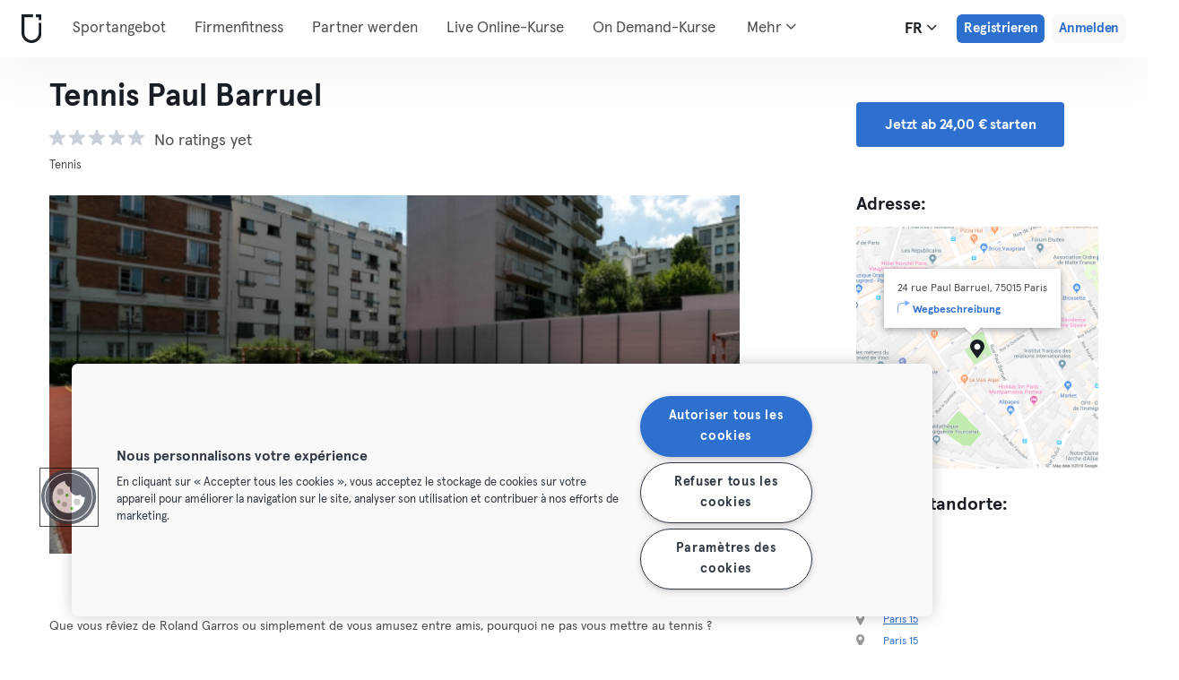

--- FILE ---
content_type: text/html; charset=UTF-8
request_url: https://urbansportsclub.com/de/venues/tennis-paul-barruel
body_size: 16526
content:

<!DOCTYPE html>
<html lang="fr">
<head>
    <meta charset="utf-8">
    <meta http-equiv="X-UA-Compatible" content="IE=edge">

    <meta name="viewport"
          content="width=device-width, initial-scale=1, minimum-scale=1, maximum-scale=5, user-scalable=yes">
    <meta name="HandheldFriendly" content="true">

    <meta name="description" content="Besuche Tennis Paul Barruel   und 10.000+ andere Standorte europaweit mit einer einzigen, monatlichen Mitgliedschaft. Probiere es ab 33€/ Monat.">
    <meta name="keywords" content="">
    <meta name="robots" content="index, follow">

    <meta property="og:ttl" content="345600">
    <meta property="og:title" content="Tennis Paul Barruel   | Urban Sports Club">
    <meta property="og:type" content="">
    <meta property="og:image" content="https://urbansportsclub.com/images/content/facebook-share-image.jpg">
    <meta property="og:description"
          content="Besuche Tennis Paul Barruel   und 10.000+ andere Standorte europaweit mit einer einzigen, monatlichen Mitgliedschaft. Probiere es ab 33€/ Monat.">

    <meta property="og:url" content="https://urbansportsclub.com/de/venues/tennis-paul-barruel">

    <meta property="fb:app_id" content="1801093233241093">

    
    
    <title>Tennis Paul Barruel   | Urban Sports Club</title>

    <link rel="dns-prefetch" href="//googletagmanager.com/">
    <link rel="dns-prefetch" href="//www.google-analytics.com/">
    <link rel="dns-prefetch" href="//www.facebook.com/">
    <link rel="dns-prefetch" href="//twitter.com/">

    <link rel="preload stylesheet" href="/build/frontend/venue-address.5802447b6bd506cef0ae.css" as="style">
    <!-- Fallback -->
    <link rel="icon" type="image/vnd.microsoft.icon" href="/favicon-dark.ico">

    <link rel="icon" media="(prefers-color-scheme: light)" type="image/vnd.microsoft.icon" href="/favicon-dark.ico">
    <link rel="icon" media="(prefers-color-scheme: dark)" type="image/vnd.microsoft.icon" href="/favicon-light.ico">

    <link rel="icon" media="(prefers-color-scheme: light)" type="image/png" href="/favicon-dark-16x16.png"
          sizes="16x16">
    <link rel="icon" media="(prefers-color-scheme: dark)" type="image/png" href="/favicon-light-16x16.png"
          sizes="16x16">

    <link rel="icon" media="(prefers-color-scheme: light)" type="image/png" href="/favicon-dark-32x32.png"
          sizes="32x32">
    <link rel="icon" media="(prefers-color-scheme: dark)" type="image/png" href="/favicon-light-32x32.png"
          sizes="32x32">

    <!-- Android Devices High Resolution -->
    <link rel="icon" sizes="192x192" href="/android-touch-icon-192x192.png">
    <!-- iPhone X, iPhone 8 Plus, iPhone 7 Plus, iPhone 6s Plus, iPhone 6 Plus -->
    <link rel="apple-touch-icon" sizes="180x180" href="/apple-touch-icon-180x180.png">
    <link rel="apple-touch-icon-precomposed" sizes="180x180" href="/apple-touch-icon-180x180-precomposed.png">
    <!-- iPad, Retina, iOS ≥ 7: -->
    <link rel="apple-touch-icon" sizes="152x152" href="/apple-touch-icon-152x152.png">
    <link rel="apple-touch-icon-precomposed" sizes="152x152" href="/apple-touch-icon-152x152-precomposed.png">
    <!-- iPad, Retina, iOS ≤ 6: -->
    <link rel="apple-touch-icon" sizes="144x144" href="/apple-touch-icon-144x144.png">
    <link rel="apple-touch-icon-precomposed" sizes="144x144" href="/apple-touch-icon-144x144-precomposed.png">
    <!-- iPhone, Retina, iOS ≥ 7: -->
    <link rel="apple-touch-icon" sizes="120x120" href="/apple-touch-icon-120x120.png">
    <link rel="apple-touch-icon-precomposed" sizes="120x120" href="/apple-touch-icon-120x120-precomposed.png">
    <!-- iPhone, Retina, iOS ≤ 6: -->
    <link rel="apple-touch-icon" sizes="114x114" href="/apple-touch-icon-114x114.png">
    <link rel="apple-touch-icon-precomposed" sizes="114x114" href="/apple-touch-icon-114x114-precomposed.png">
    <!-- iPad mini, iPad 1st and 2nd generation, iOS ≥ 7: -->
    <link rel="apple-touch-icon" sizes="76x76" href="/apple-touch-icon-76x76.png">
    <link rel="apple-touch-icon-precomposed" sizes="76x76" href="/apple-touch-icon-76x76-precomposed.png">
    <!-- iPad mini, iPad 1st and 2nd generation, iOS ≤ 6: -->
    <link rel="apple-touch-icon" sizes="72x72" href="/apple-touch-icon-72x72.png">
    <link rel="apple-touch-icon-precomposed" sizes="72x72" href="/apple-touch-icon-72x72-precomposed.png">
    <!-- Old iPhone -->
    <link rel="apple-touch-icon" sizes="60x60" href="/apple-touch-icon-60x60.png">
    <link rel="apple-touch-icon-precomposed" sizes="60x60" href="/apple-touch-icon-60x60-precomposed.png">
    <!-- iPhone (first generation or 2G), iPhone 3G, iPhone 3GS -->
    <link rel="apple-touch-icon" sizes="57x57" href="/apple-touch-icon-57x57.png">
    <link rel="apple-touch-icon-precomposed" sizes="57x57" href="/apple-touch-icon-57x57-precomposed.png">
    <!-- Non-Retina iPhone, iPod Touch and Android 2.1+: -->
    <link rel="apple-touch-icon" href="/apple-touch-icon.png">
    <link rel="apple-touch-icon-precomposed" href="/apple-touch-icon-precomposed.png">

            <link rel="canonical" href="https://urbansportsclub.com/fr/venues/tennis-paul-barruel">
    
    
    
                        <link rel="alternate" hreflang="en"
                  href="https://urbansportsclub.com/en/venues/tennis-paul-barruel">
                                <link rel="alternate" hreflang="de"
                  href="https://urbansportsclub.com/de/venues/tennis-paul-barruel">
                                <link rel="alternate" hreflang="fr"
                  href="https://urbansportsclub.com/fr/venues/tennis-paul-barruel">
                            <link rel="alternate" hreflang="x-default"
                      href="https://urbansportsclub.com/fr/venues/tennis-paul-barruel">
                                <link rel="alternate" hreflang="pt"
                  href="https://urbansportsclub.com/pt/venues/tennis-paul-barruel">
                                <link rel="alternate" hreflang="es"
                  href="https://urbansportsclub.com/es/venues/tennis-paul-barruel">
                                <link rel="alternate" hreflang="nl"
                  href="https://urbansportsclub.com/nl/venues/tennis-paul-barruel">
                        
    
<!-- OneTrust Cookies Consent Notice start for urbansportsclub.com -->
<script nonce="6cf774651a69a39957fad98f6535ccad" src="https://cdn.cookielaw.org/consent/8fa64c9d-3fb5-49f2-aaf1-fe359812a4d1/otSDKStub.js" data-document-language="true" type="text/javascript"
  charset="UTF-8" data-domain-script="8fa64c9d-3fb5-49f2-aaf1-fe359812a4d1" integrity="sha384-adXjJKqDSJ1e6/jG8fvZt72ggEdDavTi3oOS6eWAI78f6SliK4hgJJtH0fu9Uf9Y"
  crossorigin="anonymous"></script>
<script nonce="6cf774651a69a39957fad98f6535ccad" type="text/javascript">
function OptanonWrapper() {}
</script>
<!-- OneTrust Cookies Consent Notice end for urbansportsclub.com -->

    
    <!--[if lt IE 9]>
    <script src="/js/lib/aight.min.js" nonce="6cf774651a69a39957fad98f6535ccad"></script>
    <script src="/js/lib/respond.1.4.2.min.js" nonce="6cf774651a69a39957fad98f6535ccad"></script>
    <![endif]-->

    
    
    <!-- Segment's OneTrust Consent Wrapper -->
    <script nonce="6cf774651a69a39957fad98f6535ccad" data-nonce="6cf774651a69a39957fad98f6535ccad" src="https://cdn.jsdelivr.net/npm/@segment/analytics-consent-wrapper-onetrust@latest/dist/umd/analytics-onetrust.umd.js"></script>

    <!-- Segment -->
    <script nonce="6cf774651a69a39957fad98f6535ccad" data-nonce="6cf774651a69a39957fad98f6535ccad">
        !function(){var i="analytics",analytics=window[i]=window[i]||[];if(!analytics.initialize)if(analytics.invoked)window.console&&console.error&&console.error("Segment snippet included twice.");else{analytics.invoked=!0;analytics.methods=["trackSubmit","trackClick","trackLink","trackForm","pageview","identify","reset","group","track","ready","alias","debug","page","screen","once","off","on","addSourceMiddleware","addIntegrationMiddleware","setAnonymousId","addDestinationMiddleware","register"];analytics.factory=function(e){return function(){if(window[i].initialized)return window[i][e].apply(window[i],arguments);var n=Array.prototype.slice.call(arguments);if(["track","screen","alias","group","page","identify"].indexOf(e)>-1){var c=document.querySelector("link[rel='canonical']");n.push({__t:"bpc",c:c&&c.getAttribute("href")||void 0,p:location.pathname,u:location.href,s:location.search,t:document.title,r:document.referrer})}n.unshift(e);analytics.push(n);return analytics}};for(var n=0;n<analytics.methods.length;n++){var key=analytics.methods[n];analytics[key]=analytics.factory(key)}analytics.load=function(key,n){var t=document.createElement("script");t.type="text/javascript";t.async=!0;t.setAttribute("data-global-segment-analytics-key",i);t.src="https://cdn.segment.com/analytics.js/v1/" + key + "/analytics.min.js";var r=document.getElementsByTagName("script")[0];r.parentNode.insertBefore(t,r);analytics._loadOptions=n};analytics._writeKey="hzMwLCJ53OM7sb2YdCXV7jlXigssGoLF";;analytics.SNIPPET_VERSION="5.2.0";
            withOneTrust(analytics, { consentModel: () => 'opt-out' }).load("hzMwLCJ53OM7sb2YdCXV7jlXigssGoLF");
            analytics.ready(function() {
                analytics.addSourceMiddleware(function({ payload, next }) {
                    payload.obj.context.ip = '0.0.0.0';
                    next(payload);
                });
            });
            analytics.page();
        }}();
    </script>
    <!-- End Segment -->

    <script nonce="6cf774651a69a39957fad98f6535ccad">
        (function() {
            const nonce = "6cf774651a69a39957fad98f6535ccad";
            if (!nonce) return;

            const observer = new MutationObserver((mutations) => {
                mutations.forEach((mutation) => {
                    mutation.addedNodes.forEach((node) => {
                        if (
                            node.nodeType === 1 &&
                            node.tagName === "SCRIPT" &&
                            !node.hasAttribute("nonce")
                        ) {
                            node.setAttribute("nonce", nonce);
                        }
                    });
                });
            });

            observer.observe(document.head, { childList: true, subtree: true });
            observer.observe(document.documentElement || document.body, { childList: true, subtree: true });
        })();
    </script>

    </head>
<body id="venue-address"
      class="venue-address-dispatcher venue-address-landingPage active"
      data-modules="carousel modal header navmenu anchors language-switch storage login tracking booking search search-controls pagination empty-snippet"
      data-now="2026-01-21T16:44:31+00:00"
      data-locale="de_DE"
      data-cookies-max-expires="3650"
      data-locale-persistent="uri"      data-country-code="DE"
>
    <!-- Google Tag Manager (noscript) -->
    <noscript>
        <iframe
            src="//www.googletagmanager.com/ns.html?id=GTM-53VTB4R"
            height="0" width="0" style="display:none;visibility:hidden"></iframe>
    </noscript>
    <!-- End Google Tag Manager -->






<!-- Always render banner (hidden), JavaScript will show it when needed -->
<div class="usc-payment-error-alert alert" role="alert" style="display: none;">
    <p class="usc-payment-error-alert__message">
            </p>
    <button class="usc-payment-error-alert__dismiss-button modal-close" type="button" aria-label="Close">
        <span class="sr-only">Schließen</span>
    </button>
</div>









<nav class="smm-navbar navbar navbar-default mobile sticky ">
    
    <div class="container-fluid ">
        <div class="smm-navbar__navbar-header navbar-header">
                            <button type="button" class="smm-navbar__navbar-toggle navbar-toggle"
                        data-toggle="offcanvas"
                        data-target=".smm-navmenu"
                        data-placement="left">
                                            <img src="/images/header/logo-dark.svg" alt="Urban Sports Club Logo">
                                        <img src="/images/header/menu-dark.svg"
                         alt="Urban Sports Club Menu Logo">
                </button>
            
            
                            <a class="smm-header__menu-link usc-button-rebrand usc-button-rebrand--small usc-button-rebrand--main sign-up"
                   href="/de/prices"
                   data-statsig-event="{&quot;name&quot;:&quot;button_clicked&quot;,&quot;value&quot;:&quot;signup_venue_detail&quot;}"
                >
                    Registrieren                </a>
            
            
    <div class="usc-language-switch">
        <button class="usc-language-switch__language-link" aria-label="Sprachwahl, FR" aria-expanded="false" aria-haspopup="menu">
            fr            <i class="fa fa-angle-down" aria-hidden="true"></i>
        </button>

        <ul class="usc-language-switch__menu">
                            <li class="usc-language-switch__menu-item">
                    <a class="usc-language-switch__menu-item-link"
                       href="https://urbansportsclub.com/en/venues/tennis-paul-barruel"
                       data-locale="en">
                        en                    </a>
                </li>
                            <li class="usc-language-switch__menu-item">
                    <a class="usc-language-switch__menu-item-link selected"
                       href="https://urbansportsclub.com/de/venues/tennis-paul-barruel"
                       data-locale="de">
                        de                    </a>
                </li>
                            <li class="usc-language-switch__menu-item">
                    <a class="usc-language-switch__menu-item-link"
                       href="https://urbansportsclub.com/fr/venues/tennis-paul-barruel"
                       data-locale="fr">
                        fr                    </a>
                </li>
                            <li class="usc-language-switch__menu-item">
                    <a class="usc-language-switch__menu-item-link"
                       href="https://urbansportsclub.com/pt/venues/tennis-paul-barruel"
                       data-locale="pt">
                        pt                    </a>
                </li>
                            <li class="usc-language-switch__menu-item">
                    <a class="usc-language-switch__menu-item-link"
                       href="https://urbansportsclub.com/es/venues/tennis-paul-barruel"
                       data-locale="es">
                        es                    </a>
                </li>
                            <li class="usc-language-switch__menu-item">
                    <a class="usc-language-switch__menu-item-link"
                       href="https://urbansportsclub.com/nl/venues/tennis-paul-barruel"
                       data-locale="nl">
                        nl                    </a>
                </li>
                    </ul>
    </div>
        </div>
    </div>
</nav>

<nav class="smm-navmenu navmenu navmenu-default navmenu-fixed-left offcanvas" role="navigation">
            <a class="smm-navmenu__navmenu-brand navmenu-brand"
           href="/de/#intro">
            <span class="smm-navmenu__navmenu-brand-content">
                Webseite            </span>
        </a>
    
    
                        <ul class="smm-navmenu__nav nav navmenu-nav">
                <li class="smm-navmenu__menu-item">
                    <a class="smm-navmenu__menu-link"
                       href="/de/venues"
                    >
                        Sportangebot                    </a>
                </li>
                <li class="smm-navmenu__menu-item">
                    <a class="smm-navmenu__menu-link"
                       href="https://corporate.urbansportsclub.com/">
                        Firmenfitness                    </a>
                </li>
                                    <li class="smm-navmenu__menu-item">
                        <a class="smm-navmenu__menu-link"
                        href="https://partners.urbansportsclub.com/de">
                            Partner werden                        </a>
                    </li>
                    <li class="smm-navmenu__menu-item">
                        <a class="smm-navmenu__menu-link"
                        href="/de/online-courses">
                            Live Online-Kurse                        </a>
                    </li>
                                <li class="smm-navmenu__menu-item">
                    <a class="smm-navmenu__menu-link"
                        href="/de/videos">
                            On Demand-Kurse                    </a>
                </li>
                <li class="smm-navmenu__menu-item">
                    <a class="smm-navmenu__menu-link" target="_blank"
                       href="https://shop.urbansportsclub.com/de">
                        Gutscheine &amp; Shop                    </a>
                </li>
                <li class="smm-navmenu__menu-item">
                    <a class="smm-navmenu__menu-link" target="_blank"
                        href="https://blog.urbansportsclub.com/de-de/">
                            Blog                    </a>
                </li>
            </ul>
        
        <ul class="smm-navmenu__nav nav navmenu-nav">
                            <li class="smm-navmenu__menu-item">
                    <a class="smm-navmenu__menu-link"
                       href="/de/prices">
                        Registrieren                    </a>
                </li>
            
                            <li class="smm-navmenu__menu-item login">
                    <a class="smm-navmenu__menu-link"
                       href="/de/login">
                        Anmelden                    </a>
                </li>
                    </ul>
    </nav>

<div class="modal fade" id="modal-navmenu" role="dialog">
    <div class="modal-dialog"></div>
</div>

<header
    class="smm-header desktop  ">
    
    <div class="container">
        <a class="smm-header__brand-link" aria-label="Webseite" href="/de/#intro">
            <span class="smm-logo dark"></span>
        </a>

        <ul class="smm-header__menu left">
            
                                                <li class="smm-header__menu-item">
                        <a class="smm-header__menu-link"
                           href="/de/venues"
                                                    >
                            Sportangebot                        </a>
                    </li>
                    <li class="smm-header__menu-item">
                        <a class="smm-header__menu-link"
                           href="https://corporate.urbansportsclub.com/">
                            Firmenfitness                        </a>
                    </li>
                            
                            <li class="smm-header__menu-item">
                    <a class="smm-header__menu-link"
                       href="https://partners.urbansportsclub.com/de">
                        Partner werden                    </a>
                </li>
            
                            <li class="smm-header__menu-item">
                    <a class="smm-header__menu-link"
                       href="/de/online-courses">
                        Live Online-Kurse                    </a>
                </li>
            
                            <li class="smm-header__menu-item">
                    <a class="smm-header__menu-link"
                       href="/de/videos">
                        On Demand-Kurse                    </a>
                </li>
            
                            <li class="smm-header__menu-item">
                    <a class="smm-header__menu-link" target="_blank"
                       href="https://shop.urbansportsclub.com/de">
                        Gutscheine &amp; Shop                    </a>
                </li>
            
            
                            <li class="smm-header__menu-item">
                    <a class="smm-header__menu-link" target="_blank"
                       href="https://blog.urbansportsclub.com/de-de/">
                        Blog                    </a>
                </li>
            
        </ul>

                    
<div class="usc-nav-more">
    <a href="javascript:void(0);"
        class="smm-header__menu-link usc-nav-more__link">
        Mehr        <i class="fa fa-angle-down" aria-hidden="true"></i>
    </a>

    <ul class="usc-nav-more__menu">

    </ul>
</div>
        
        <ul class="smm-header__menu right">
            <li class="smm-header__menu-item language-switch">
                
    <div class="usc-language-switch">
        <button class="usc-language-switch__language-link" aria-label="Sprachwahl, FR" aria-expanded="false" aria-haspopup="menu">
            fr            <i class="fa fa-angle-down" aria-hidden="true"></i>
        </button>

        <ul class="usc-language-switch__menu">
                            <li class="usc-language-switch__menu-item">
                    <a class="usc-language-switch__menu-item-link"
                       href="https://urbansportsclub.com/en/venues/tennis-paul-barruel"
                       data-locale="en">
                        en                    </a>
                </li>
                            <li class="usc-language-switch__menu-item">
                    <a class="usc-language-switch__menu-item-link selected"
                       href="https://urbansportsclub.com/de/venues/tennis-paul-barruel"
                       data-locale="de">
                        de                    </a>
                </li>
                            <li class="usc-language-switch__menu-item">
                    <a class="usc-language-switch__menu-item-link"
                       href="https://urbansportsclub.com/fr/venues/tennis-paul-barruel"
                       data-locale="fr">
                        fr                    </a>
                </li>
                            <li class="usc-language-switch__menu-item">
                    <a class="usc-language-switch__menu-item-link"
                       href="https://urbansportsclub.com/pt/venues/tennis-paul-barruel"
                       data-locale="pt">
                        pt                    </a>
                </li>
                            <li class="usc-language-switch__menu-item">
                    <a class="usc-language-switch__menu-item-link"
                       href="https://urbansportsclub.com/es/venues/tennis-paul-barruel"
                       data-locale="es">
                        es                    </a>
                </li>
                            <li class="usc-language-switch__menu-item">
                    <a class="usc-language-switch__menu-item-link"
                       href="https://urbansportsclub.com/nl/venues/tennis-paul-barruel"
                       data-locale="nl">
                        nl                    </a>
                </li>
                    </ul>
    </div>
            </li>

                                                <li class="smm-header__menu-item sign-up">
                        <a class="smm-header__menu-link usc-button-rebrand usc-button-rebrand--small usc-button-rebrand--main sign-up"
                           href="/de/prices">
                                                            Registrieren                                                    </a>
                                                    <a class="smm-header__menu-link sign-up usc-button-rebrand usc-button-rebrand--small usc-button-rebrand--main free-trial-sign-up"
                               href="/de/prices">
                                Kostenlos testen                            </a>
                                            </li>
                
                                    <li class="smm-header__menu-item login">
                        <a class="usc-button-rebrand usc-button-rebrand--medium usc-button-rebrand--dim smm-header__menu-link login"
                           href="#modal-login" data-toggle="modal"
                           data-target="#modal-login"
                            >
                            Anmelden                        </a>
                    </li>
                                    </ul>

            </div>
</header>



<script type="application/ld+json" nonce="6cf774651a69a39957fad98f6535ccad">
    {
        "@context": "http://schema.org",
        "@type": "LocalBusiness",
        "name": "Tennis Paul Barruel",
        "description": "Que vous rêviez de Roland Garros ou simplement de vous amusez entre amis, pourquoi ne pas vous mettre au tennis ? La ville de Paris dispose d&#039;un grand nombre de terrains de tennis, couverts et découverts, prêts à vous accueillir le temps d&#039;une partie ! Pour réserver, rendez-vous sur le site dédié : https://tennis.paris.fr/tennis Et si vous cherchez un partenaire, n&#039;hésitez pas à demander aux autres membres Urban Sports Club sur nos réseaux sociaux par exemple. IMPORTANT : Veuillez noter que les terrains de tennis de Paris ne sont accessibles que via « Cash-back ». Cela fonctionne de la manière suivante : 1. Vous réservez un terrain et demandez un reçu. 2. Vous envoyez une photo du reçu, avec votre nom, prénom et numéro de membre à cashback-fr@urbansportsclub.com. 3. Le prix d&#039;une location de terrain divisé par deux (max 8,60€ pour les courts couverts et max 4,60€ pour les courts découverts) sera ajouté à votre compte client sous 15 jours. 4. L&#039;argent de votre compte client est utilisé le mois suivant pour le paiement de l&#039;abonnement, ainsi l&#039;abonnement est à frais réduit.",
        "address": {
            "@type": "PostalAddress",
            "addressLocality": "Paris, France",
            "addressCountry": "France",
            "postalCode": "75015",
            "streetAddress": "24 rue Paul Barruel"
        },
        "telephone": "",
        "geo": {
            "@type": "GeoCoordinates",
            "latitude": "48.8387728",
            "longitude": "2.3047489"
        },
        "priceRange": "-",
        "image": "https://storage.googleapis.com/download/storage/v1/b/usc-pro-uscweb-live-media/o/venues%2Foriginal_1200x674_pnqxphnvwndxgt9z7rqw_1720769817669207.png?generation=1751986610094692&amp;alt=media"
    }

</script>

<main>
    <div class="container" id="studio-info-container">
    <div class="row">
        <div class="col-md-8">
            <h1>Tennis Paul Barruel</h1>

            <div class="usc-studio-status-wrapper">
                
                
                            </div>

            <div class="rating">
        <div class="rating__stars">
                                <img
                class="rating__starts_star"
                src="/images/star-grey.svg"
                alt="Stern"/>
                                <img
                class="rating__starts_star"
                src="/images/star-grey.svg"
                alt="Stern"/>
                                <img
                class="rating__starts_star"
                src="/images/star-grey.svg"
                alt="Stern"/>
                                <img
                class="rating__starts_star"
                src="/images/star-grey.svg"
                alt="Stern"/>
                                <img
                class="rating__starts_star"
                src="/images/star-grey.svg"
                alt="Stern"/>
            </div>
    <span class="rating__votes">
        No ratings yet    </span>
</div>

                            <div class="disciplines">
                    Tennis                </div>
                    </div>

                    <div class="hidden-xs hidden-sm col-md-3 col-md-offset-1">
                <a class="btn btn-primary" role="button"
                   href="/de/prices">
                    Jetzt ab 24,00 € starten                </a>
            </div>
            </div>

    <div class="row">
        <div class="col-md-8">
            <div id='studio-carousel' class='studio-carousel carousel slide' data-ride='carousel'>
                <div class='carousel-inner' role='listbox' aria-label="Studio-Bilder">
                                            <div class='studio-carousel-item item text-center active'>
                            <img class="studio-carousel-image hidden"
                                 data-src="https://storage.googleapis.com/download/storage/v1/b/usc-pro-uscweb-live-media/o/venues%2FvenueHome_1024x576_pnqxphnvwndxgt9z7rqw_1720769817669207.png?generation=1751986610205449&amp;alt=media"
                                 data-slide="0"
                                 alt="Tennis Paul Barruel"
                                 title="Tennis Paul Barruel">
                            <span class="studio-carousel-lazy-image"></span>
                        </div>
                                    </div>
                
                            </div>

            <p class="description">
                
                                    <span>Que vous rêviez de Roland Garros ou simplement de vous amusez entre amis, pourquoi ne pas vous mettre au tennis ?

Que vous rêviez de Roland Garros ou simplement de vous amusez entre amis, pourquoi ne pas vous mettre au tennis ?

La ville de Paris dispose d&#039;un grand nombre de terrains de tennis, couverts et découverts, prêts à vous accueillir le temps d&#039;une partie !

Pour réserver, rendez-vous sur le site dédié : https://tennis.paris.fr/tennis

Et si vous cherchez un partenaire, n&#039;hésitez pas à demander aux autres membres Urban Sports Club sur nos réseaux sociaux par exemple.

IMPORTANT : Veuillez noter que les terrains de tennis de Paris ne sont accessibles que via « Cash-back ». Cela fonctionne de la manière suivante :
1. Vous réservez un terrain et demandez un reçu.
2. Vous envoyez une photo du reçu, avec votre nom, prénom et numéro de membre à <a href="/cdn-cgi/l/email-protection" class="__cf_email__" data-cfemail="83e0e2f0ebe1e2e0e8aee5f1c3f6f1e1e2edf0f3ecf1f7f0e0eff6e1ade0ecee">[email&#160;protected]</a>.
3. Le prix d&#039;une location de terrain divisé par deux (max 8,60€ pour les courts couverts et max 4,60€ pour les courts découverts) sera ajouté à votre compte client sous 15 jours.
4. L&#039;argent de votre compte client est utilisé le mois suivant pour le paiement de l&#039;abonnement, ainsi l&#039;abonnement est à frais réduit.</span>
                            </p>
        </div>

        <div class="col-md-3 col-md-offset-1">
            <div class="studio-info-section">
                <h2>Adresse:</h2>

                
<div class="usc-studio-map">
    <div class="usc-google-map" data-static-map-urls='[{&quot;width&quot;:640,&quot;url&quot;:&quot;https:\/\/storage.googleapis.com\/download\/storage\/v1\/b\/usc-pro-uscweb-live-media\/o\/maps%2FstaticMapSmall_640x640_paris_4198_tennis-paul-barruel_1552924094792009_admin.png?generation=1752044828752313&amp;alt=media&quot;},{&quot;width&quot;:1280,&quot;url&quot;:&quot;https:\/\/storage.googleapis.com\/download\/storage\/v1\/b\/usc-pro-uscweb-live-media\/o\/maps%2FstaticMapMedium_1280x1280_paris_4198_tennis-paul-barruel_1552924094792009_admin.png?generation=1752044828712676&amp;alt=media&quot;}]'></div>

    <span class="usc-map-marker"
          data-full-address="24 rue Paul Barruel, 75015 Paris">
    </span>

    
<div class="smm-info-window">
    <p class="smm-info-window__text"></p>

    <a class="smm-info-window__directions-link" href="#" target="_blank">
        <span class="smm-info-window__directions-icon"></span>
        <span>Wegbeschreibung</span>
    </a>
</div>
</div>
            </div>

                            <div class="studio-info-section">
                    <h2>Andere Standorte:</h2>

                                                <p class="hint indent">
                                <span class="studio-info-icon address"></span>
                                <a href="/de/venues/tennis-valeyre">
                                                                            Paris 09                                                                    </a>
                            </p>
                                                    <p class="hint indent">
                                <span class="studio-info-icon address"></span>
                                <a href="/de/venues/tennis-thiere">
                                                                            Paris 11                                                                    </a>
                            </p>
                                                    <p class="hint indent">
                                <span class="studio-info-icon address"></span>
                                <a href="/de/venues/tennis-suzanne-lenglen">
                                                                            Paris 15                                                                    </a>
                            </p>
                                                    <p class="hint indent">
                                <span class="studio-info-icon address"></span>
                                <a href="/de/venues/tennis-sept-arpents">
                                                                            Paris 19                                                                    </a>
                            </p>
                                                    <p class="hint indent">
                                <span class="studio-info-icon address"></span>
                                <a href="/de/venues/tennis-sablonniere">
                                                                            Paris 15                                                                    </a>
                            </p>
                                                    <p class="hint indent">
                                <span class="studio-info-icon address"></span>
                                <a href="/de/venues/tennis-rigoulot-la-plaine">
                                                                            Paris 15                                                                    </a>
                            </p>
                                                    <p class="hint indent">
                                <span class="studio-info-icon address"></span>
                                <a href="/de/venues/tennis-rene-et-andre-mourlon">
                                                                            Paris 15                                                                    </a>
                            </p>
                                                    <p class="hint indent">
                                <span class="studio-info-icon address"></span>
                                <a href="/de/venues/tennis-reims-asnieres">
                                                                            Paris 17                                                                    </a>
                            </p>
                                                    <p class="hint indent">
                                <span class="studio-info-icon address"></span>
                                <a href="/de/venues/tennis-puteaux">
                                                                            Puteaux                                                                    </a>
                            </p>
                                                    <p class="hint indent">
                                <span class="studio-info-icon address"></span>
                                <a href="/de/venues/tennis-poterne-des-peupliers">
                                                                            Paris 13                                                                    </a>
                            </p>
                                                    <p class="hint indent">
                                <span class="studio-info-icon address"></span>
                                <a href="/de/venues/tennis-porte-de-bagnolet">
                                                                            Paris 20                                                                    </a>
                            </p>
                                                    <p class="hint indent">
                                <span class="studio-info-icon address"></span>
                                <a href="/de/venues/tennis-poliveau">
                                                                            Paris 05                                                                    </a>
                            </p>
                                                    <p class="hint indent">
                                <span class="studio-info-icon address"></span>
                                <a href="/de/venues/tennis-poissonniers">
                                                                            Paris 18                                                                    </a>
                            </p>
                                                    <p class="hint indent">
                                <span class="studio-info-icon address"></span>
                                <a href="/de/venues/tennis-philippe-auguste">
                                                                            Paris 11                                                                    </a>
                            </p>
                                                    <p class="hint indent">
                                <span class="studio-info-icon address"></span>
                                <a href="/de/venues/tennis-niox">
                                                                            Paris 16                                                                    </a>
                            </p>
                                                    <p class="hint indent">
                                <span class="studio-info-icon address"></span>
                                <a href="/de/venues/tennis-moureu-baudricourt">
                                                                            Paris 13                                                                    </a>
                            </p>
                                                    <p class="hint indent">
                                <span class="studio-info-icon address"></span>
                                <a href="/de/venues/tennis-max-rousie">
                                                                            Paris 17                                                                    </a>
                            </p>
                                                    <p class="hint indent">
                                <span class="studio-info-icon address"></span>
                                <a href="/de/venues/tennis-leo-lagrange">
                                                                            Paris 12                                                                    </a>
                            </p>
                                                    <p class="hint indent">
                                <span class="studio-info-icon address"></span>
                                <a href="/de/venues/tennis-louis-lumiere">
                                                                            Paris 20                                                                    </a>
                            </p>
                                                    <p class="hint indent">
                                <span class="studio-info-icon address"></span>
                                <a href="/de/venues/tennis-la-faluere">
                                                                            Paris 12                                                                    </a>
                            </p>
                                                    <p class="hint indent">
                                <span class="studio-info-icon address"></span>
                                <a href="/de/venues/tennis-jules-ladoumegue">
                                                                            Paris 19                                                                    </a>
                            </p>
                                                    <p class="hint indent">
                                <span class="studio-info-icon address"></span>
                                <a href="/de/venues/tennis-jess-owens">
                                                                            Paris 18                                                                    </a>
                            </p>
                                                    <p class="hint indent">
                                <span class="studio-info-icon address"></span>
                                <a href="/de/venues/tennis-jandelle">
                                                                            Paris 19                                                                    </a>
                            </p>
                                                    <p class="hint indent">
                                <span class="studio-info-icon address"></span>
                                <a href="/de/venues/tennis-henry-de-montherlant">
                                                                            Paris 16                                                                    </a>
                            </p>
                                                    <p class="hint indent">
                                <span class="studio-info-icon address"></span>
                                <a href="/de/venues/tennis-halle-fret">
                                                                            Paris 18                                                                    </a>
                            </p>
                                                    <p class="hint indent">
                                <span class="studio-info-icon address"></span>
                                <a href="/de/venues/tennis-georges-carpentier">
                                                                            Paris 13                                                                    </a>
                            </p>
                                                    <p class="hint indent">
                                <span class="studio-info-icon address"></span>
                                <a href="/de/venues/tennis-elisabeth">
                                                                            Paris 14                                                                    </a>
                            </p>
                                                    <p class="hint indent">
                                <span class="studio-info-icon address"></span>
                                <a href="/de/venues/tennis-edouard-pailleron">
                                                                            Paris 19                                                                    </a>
                            </p>
                                                    <p class="hint indent">
                                <span class="studio-info-icon address"></span>
                                <a href="/de/venues/tennis-dunois">
                                                                            Paris 13                                                                    </a>
                            </p>
                                                    <p class="hint indent">
                                <span class="studio-info-icon address"></span>
                                <a href="/de/venues/tennis-docteurs-dejerine">
                                                                            Paris 20                                                                    </a>
                            </p>
                                                    <p class="hint indent">
                                <span class="studio-info-icon address"></span>
                                <a href="/de/venues/tennis-croix-nivert">
                                                                            Paris 15                                                                    </a>
                            </p>
                                                    <p class="hint indent">
                                <span class="studio-info-icon address"></span>
                                <a href="/de/venues/tennis-courcelles">
                                                                            Paris 17                                                                    </a>
                            </p>
                                                    <p class="hint indent">
                                <span class="studio-info-icon address"></span>
                                <a href="/de/venues/tennis-cordeliere">
                                                                            Paris 13                                                                    </a>
                            </p>
                                                    <p class="hint indent">
                                <span class="studio-info-icon address"></span>
                                <a href="/de/venues/tennis-chateau-des-rentiers">
                                                                            Paris 13                                                                    </a>
                            </p>
                                                    <p class="hint indent">
                                <span class="studio-info-icon address"></span>
                                <a href="/de/venues/tennis-carnot">
                                                                            Paris 12                                                                    </a>
                            </p>
                                                    <p class="hint indent">
                                <span class="studio-info-icon address"></span>
                                <a href="/de/venues/tennis-candie">
                                                                            Paris 11                                                                    </a>
                            </p>
                                                    <p class="hint indent">
                                <span class="studio-info-icon address"></span>
                                <a href="/de/venues/tennis-bertrand-dauvin">
                                                                            Paris 18                                                                    </a>
                            </p>
                                                    <p class="hint indent">
                                <span class="studio-info-icon address"></span>
                                <a href="/de/venues/tennis-aurelle-de-paladines">
                                                                            Neuilly-sur-Seine                                                                    </a>
                            </p>
                                                    <p class="hint indent">
                                <span class="studio-info-icon address"></span>
                                <a href="/de/venues/tennis-atlantique">
                                                                            Paris 15                                                                    </a>
                            </p>
                                                    <p class="hint indent">
                                <span class="studio-info-icon address"></span>
                                <a href="/de/venues/tennis-amandiers">
                                                                            Paris 20                                                                    </a>
                            </p>
                                                    <p class="hint indent">
                                <span class="studio-info-icon address"></span>
                                <a href="/de/venues/tennis-alain-mimoun">
                                                                            Paris 12                                                                    </a>
                            </p>
                                                    <p class="hint indent">
                                <span class="studio-info-icon address"></span>
                                <a href="/de/venues/padel-ladoumgue">
                                                                            Paris 19                                                                    </a>
                            </p>
                                        </div>
            
                                        <div class="studio-info-section">
                    <h2>Öffnungszeiten:</h2>

                    <p class="hint">
                        <span
                            class="pre-line">De 8h à 22h, du lundi au samedi
De 8h à 18h, le dimanche
Attention : les tennis non éclairés ferment plus tôt.</span>
                    </p>
                </div>
            
                            <div class="studio-info-section">
                    <h2>Besuchsregelung:</h2>

                                            
<div class="b2c-plans-rename-banner">
    <p class="banner-header">
        Entdecke die neuen Namen unserer Mitgliedschaftstarife!    </p>
    <p class="banner-content">
        S → Essential • M → Classic • L → Premium • XL → Max    </p>
</div>
                    
                    <p class="hint indent">
                        <span class="studio-info-icon visit-limits"></span>
                        <span class="pre-line">Les membres M peuvent réserver un terrain de tennis jusqu&#039;à 4 fois par mois.

Les membres L et XL peuvent réserver un terrain de tennis jusqu&#039;à 8 fois par mois.</span>
                    </p>
                </div>
            
                            <div class="studio-info-section">
                    <h2>Wichtige Informationen:</h2>

                    <p class="hint indent">
                        <span class="studio-info-icon important-info"></span>
                        <span class="pre-line">Veuillez noter que les terrains de tennis de Paris ne sont accessibles que via « Cash-back ». Cela fonctionne de la manière suivante :
1. Vous réservez un terrain directement sur la plateforme https://tennis.paris.fr
2. Vous envoyez une photo du reçu, avec votre nom, prénom et numéro de membre à <a href="/cdn-cgi/l/email-protection" class="__cf_email__" data-cfemail="3a595b4952585b5951175c487a4f48585b54494a55484e4959564f5814595557">[email&#160;protected]</a>.
3. Le prix d&#039;une location de terrain divisé par deux (max 8,60€ pour les courts couverts et max 4,55€ pour les courts découverts) sera ajouté à votre compte client sous 15 jours.
4. L&#039;argent de votre compte client est utilisé le mois suivant pour le paiement de l&#039;abonnement, ainsi l&#039;abonnement est à frais réduit.</span>
                    </p>
                </div>
                    </div>
    </div>

            <div class="visible-xs visible-sm">
            <a class="btn btn-primary" role="button"
               href="/de/prices">
                Jetzt ab 24,00 € starten            </a>
        </div>
    </div>

    
<div id="filters" class="dashboard-title">
    <form id="filters-form" action="" method="GET">
        
        <div class="usc-search-controls mobile-controls container">
            <div class="row b-filters">
                <div id="main-filters" class="col-xs-12 filter main-filters">
                    <div id="mobile-datepicker"
                         data-max-date="2026-02-03">
                        <input name="date" id="date" type="text" class="form-control" value="2026-01-21"
                               readonly="readonly" title="Datumswähler">
                        <button class="control-button" type="button">
                            <i class="fa fa-calendar fa-lg" aria-hidden="true"></i>
                            <span>
                                                                    21.01.2026                                                            </span>
                            <i class="fa fa-angle-down fa-lg" aria-hidden="true"></i>
                        </button>
                    </div>

                                            
<select id="business_type" name="business_type" data-placeholder="Privatmitglieder" title="Privatmitglieder"></select>

<template class="usc-customer-dropdown dropdown">
    <div class="panel-group dropdown-menu">
        <ul class="options-container">
            <li
                class="business-type business-type-active"
                value="b2c"
                data-label="Privatmitglieder"
                tabindex="0"
                role="option"
                aria-selected="true"            >
                <svg id="b2c-member-icon" width="20" height="20" viewBox="0 0 20 20" fill="none" xmlns="http://www.w3.org/2000/svg">
                    <mask id="path-1-inside-1_1382_5270" fill="white">
                        <path fill-rule="evenodd" clip-rule="evenodd"
                              d="M12.1327 5.23331C12.1327 6.41152 11.1776 7.36664 9.99935 7.36664C8.82114 7.36664 7.86602 6.41152 7.86602 5.23331C7.86602 4.0551 8.82114 3.09998 9.99935 3.09998C11.1776 3.09998 12.1327 4.0551 12.1327 5.23331ZM7.15517 6.65553C7.15517 7.441 6.51841 8.07775 5.73294 8.07775C4.94747 8.07775 4.31072 7.441 4.31072 6.65553C4.31072 5.87006 4.94747 5.23331 5.73294 5.23331C6.51841 5.23331 7.15517 5.87006 7.15517 6.65553ZM15.6885 6.65553C15.6885 7.441 15.0517 8.07775 14.2663 8.07775C13.4808 8.07775 12.8441 7.441 12.8441 6.65553C12.8441 5.87006 13.4808 5.23331 14.2663 5.23331C15.0517 5.23331 15.6885 5.87006 15.6885 6.65553ZM5.73294 8.78886C6.23909 8.78886 6.62995 8.96179 6.93015 9.25841C6.90838 9.30661 6.8874 9.3551 6.86719 9.40384C6.38181 10.5739 6.26602 12.0553 6.26602 13.4111C6.26602 13.7889 6.34208 14.1226 6.47422 14.4137C6.23648 14.4579 5.98471 14.4778 5.73294 14.4778C4.66628 14.4778 3.59961 14.1222 3.59961 13.0555C3.59961 10.9222 3.95516 8.78886 5.73294 8.78886ZM14.2665 14.4778C14.0145 14.4778 13.7625 14.4579 13.5245 14.4135C13.6566 14.1225 13.7327 13.7889 13.7327 13.4111C13.7327 12.0553 13.6169 10.5739 13.1315 9.40384C13.1114 9.35528 13.0905 9.30697 13.0688 9.25894C13.3691 8.962 13.7601 8.78886 14.2665 8.78886C16.0443 8.78886 16.3999 10.9222 16.3999 13.0555C16.3999 14.1222 15.3332 14.4778 14.2665 14.4778ZM7.15517 13.4111C7.15517 10.7444 7.62924 8.07775 9.99961 8.07775C12.37 8.07775 12.8441 10.7444 12.8441 13.4111C12.8441 14.7444 11.4218 15.1889 9.99961 15.1889C8.57739 15.1889 7.15517 14.7444 7.15517 13.4111Z"/>
                    </mask>
                    <path fill-rule="evenodd" clip-rule="evenodd"
                          d="M12.1327 5.23331C12.1327 6.41152 11.1776 7.36664 9.99935 7.36664C8.82114 7.36664 7.86602 6.41152 7.86602 5.23331C7.86602 4.0551 8.82114 3.09998 9.99935 3.09998C11.1776 3.09998 12.1327 4.0551 12.1327 5.23331ZM7.15517 6.65553C7.15517 7.441 6.51841 8.07775 5.73294 8.07775C4.94747 8.07775 4.31072 7.441 4.31072 6.65553C4.31072 5.87006 4.94747 5.23331 5.73294 5.23331C6.51841 5.23331 7.15517 5.87006 7.15517 6.65553ZM15.6885 6.65553C15.6885 7.441 15.0517 8.07775 14.2663 8.07775C13.4808 8.07775 12.8441 7.441 12.8441 6.65553C12.8441 5.87006 13.4808 5.23331 14.2663 5.23331C15.0517 5.23331 15.6885 5.87006 15.6885 6.65553ZM5.73294 8.78886C6.23909 8.78886 6.62995 8.96179 6.93015 9.25841C6.90838 9.30661 6.8874 9.3551 6.86719 9.40384C6.38181 10.5739 6.26602 12.0553 6.26602 13.4111C6.26602 13.7889 6.34208 14.1226 6.47422 14.4137C6.23648 14.4579 5.98471 14.4778 5.73294 14.4778C4.66628 14.4778 3.59961 14.1222 3.59961 13.0555C3.59961 10.9222 3.95516 8.78886 5.73294 8.78886ZM14.2665 14.4778C14.0145 14.4778 13.7625 14.4579 13.5245 14.4135C13.6566 14.1225 13.7327 13.7889 13.7327 13.4111C13.7327 12.0553 13.6169 10.5739 13.1315 9.40384C13.1114 9.35528 13.0905 9.30697 13.0688 9.25894C13.3691 8.962 13.7601 8.78886 14.2665 8.78886C16.0443 8.78886 16.3999 10.9222 16.3999 13.0555C16.3999 14.1222 15.3332 14.4778 14.2665 14.4778ZM7.15517 13.4111C7.15517 10.7444 7.62924 8.07775 9.99961 8.07775C12.37 8.07775 12.8441 10.7444 12.8441 13.4111C12.8441 14.7444 11.4218 15.1889 9.99961 15.1889C8.57739 15.1889 7.15517 14.7444 7.15517 13.4111Z"
                          fill="currentColor"/>
                    <path
                        d="M6.93015 9.25841L8.06931 9.773L8.42733 8.98047L7.80872 8.36924L6.93015 9.25841ZM6.86719 9.40384L8.02179 9.88278L8.02179 9.88278L6.86719 9.40384ZM6.47422 14.4137L6.70316 15.6425L8.27222 15.3502L7.6124 13.8969L6.47422 14.4137ZM13.5245 14.4135L12.3863 13.8968L11.7268 15.3497L13.2953 15.6423L13.5245 14.4135ZM13.1315 9.40384L14.2861 8.92489L14.2861 8.92488L13.1315 9.40384ZM13.0688 9.25894L12.1898 8.37015L11.5719 8.98129L11.9296 9.7734L13.0688 9.25894ZM9.99935 8.61664C11.8679 8.61664 13.3827 7.10187 13.3827 5.23331H10.8827C10.8827 5.72116 10.4872 6.11664 9.99935 6.11664V8.61664ZM6.61602 5.23331C6.61602 7.10187 8.13079 8.61664 9.99935 8.61664V6.11664C9.5115 6.11664 9.11602 5.72116 9.11602 5.23331H6.61602ZM9.99935 1.84998C8.13079 1.84998 6.61602 3.36475 6.61602 5.23331H9.11602C9.11602 4.74546 9.5115 4.34998 9.99935 4.34998V1.84998ZM13.3827 5.23331C13.3827 3.36475 11.8679 1.84998 9.99935 1.84998V4.34998C10.4872 4.34998 10.8827 4.74546 10.8827 5.23331H13.3827ZM5.73294 9.32775C7.20877 9.32775 8.40517 8.13136 8.40517 6.65553H5.90517C5.90517 6.75065 5.82806 6.82775 5.73294 6.82775V9.32775ZM3.06072 6.65553C3.06072 8.13136 4.25712 9.32775 5.73294 9.32775V6.82775C5.63783 6.82775 5.56072 6.75065 5.56072 6.65553H3.06072ZM5.73294 3.98331C4.25712 3.98331 3.06072 5.1797 3.06072 6.65553H5.56072C5.56072 6.56042 5.63783 6.48331 5.73294 6.48331V3.98331ZM8.40517 6.65553C8.40517 5.1797 7.20877 3.98331 5.73294 3.98331V6.48331C5.82806 6.48331 5.90517 6.56042 5.90517 6.65553H8.40517ZM14.2663 9.32775C15.7421 9.32775 16.9385 8.13136 16.9385 6.65553H14.4385C14.4385 6.75065 14.3614 6.82775 14.2663 6.82775V9.32775ZM11.5941 6.65553C11.5941 8.13136 12.7904 9.32775 14.2663 9.32775V6.82775C14.1712 6.82775 14.0941 6.75065 14.0941 6.65553H11.5941ZM14.2663 3.98331C12.7904 3.98331 11.5941 5.1797 11.5941 6.65553H14.0941C14.0941 6.56042 14.1712 6.48331 14.2663 6.48331V3.98331ZM16.9385 6.65553C16.9385 5.1797 15.7421 3.98331 14.2663 3.98331V6.48331C14.3614 6.48331 14.4385 6.56042 14.4385 6.65553H16.9385ZM7.80872 8.36924C7.26783 7.8348 6.55846 7.53886 5.73294 7.53886V10.0389C5.84099 10.0389 5.90428 10.0567 5.93999 10.0712C5.97504 10.0853 6.01068 10.1072 6.05159 10.1476L7.80872 8.36924ZM8.02179 9.88278C8.0372 9.84564 8.05303 9.80904 8.06931 9.773L5.79099 8.74381C5.76372 8.80417 5.73761 8.86456 5.71258 8.92489L8.02179 9.88278ZM7.51602 13.4111C7.51602 12.0874 7.63553 10.8139 8.02179 9.88278L5.71258 8.92489C5.12809 10.3339 5.01602 12.0232 5.01602 13.4111H7.51602ZM7.6124 13.8969C7.55639 13.7735 7.51602 13.6167 7.51602 13.4111H5.01602C5.01602 13.9612 5.12776 14.4717 5.33603 14.9304L7.6124 13.8969ZM5.73294 15.7278C6.04791 15.7278 6.37762 15.7032 6.70316 15.6425L6.24528 13.1848C6.09533 13.2127 5.92151 13.2278 5.73294 13.2278V15.7278ZM2.34961 13.0555C2.34961 14.1083 2.92309 14.8504 3.65922 15.2593C4.32023 15.6266 5.09428 15.7278 5.73294 15.7278V13.2278C5.30494 13.2278 5.01232 13.1512 4.87333 13.0739C4.8172 13.0428 4.82118 13.031 4.83752 13.0567C4.85838 13.0894 4.84961 13.1036 4.84961 13.0555H2.34961ZM5.73294 7.53886C5.01657 7.53886 4.37562 7.76185 3.85498 8.19062C3.35578 8.60172 3.0399 9.14123 2.8346 9.66914C2.43479 10.6972 2.34961 11.9604 2.34961 13.0555H4.84961C4.84961 12.0173 4.94221 11.1472 5.16462 10.5753C5.27043 10.3032 5.37677 10.176 5.44424 10.1204C5.49026 10.0825 5.56042 10.0389 5.73294 10.0389V7.53886ZM13.2953 15.6423C13.6212 15.7031 13.9513 15.7278 14.2665 15.7278V13.2278C14.0778 13.2278 13.9038 13.2127 13.7538 13.1847L13.2953 15.6423ZM12.4827 13.4111C12.4827 13.6166 12.4423 13.7735 12.3863 13.8968L14.6628 14.9302C14.871 14.4715 14.9827 13.9611 14.9827 13.4111H12.4827ZM11.9769 9.88278C12.3632 10.8139 12.4827 12.0874 12.4827 13.4111H14.9827C14.9827 12.0232 14.8706 10.3339 14.2861 8.92489L11.9769 9.88278ZM11.9296 9.7734C11.9458 9.80931 11.9616 9.84578 11.9769 9.88279L14.2861 8.92488C14.2612 8.86479 14.2352 8.80463 14.208 8.74449L11.9296 9.7734ZM14.2665 7.53886C13.4405 7.53886 12.7308 7.8352 12.1898 8.37015L13.9477 10.1477C13.9887 10.1072 14.0244 10.0854 14.0594 10.0712C14.0951 10.0567 14.1584 10.0389 14.2665 10.0389V7.53886ZM17.6499 13.0555C17.6499 11.9604 17.5647 10.6972 17.1649 9.66914C16.9596 9.14123 16.6437 8.60172 16.1445 8.19062C15.6239 7.76185 14.9829 7.53886 14.2665 7.53886V10.0389C14.4391 10.0389 14.5092 10.0825 14.5552 10.1204C14.6227 10.176 14.7291 10.3032 14.8349 10.5753C15.0573 11.1472 15.1499 12.0173 15.1499 13.0555H17.6499ZM14.2665 15.7278C14.9052 15.7278 15.6792 15.6266 16.3403 15.2593C17.0764 14.8504 17.6499 14.1083 17.6499 13.0555H15.1499C15.1499 13.1036 15.1411 13.0894 15.162 13.0567C15.1783 13.031 15.1823 13.0428 15.1261 13.0739C14.9872 13.1512 14.6945 13.2278 14.2665 13.2278V15.7278ZM9.99961 6.82775C9.15538 6.82775 8.40671 7.0715 7.79127 7.54666C7.19264 8.00884 6.79779 8.62929 6.53389 9.26547C6.01986 10.5047 5.90517 12.0462 5.90517 13.4111H8.40517C8.40517 12.1093 8.52751 10.9842 8.8431 10.2234C8.99402 9.85955 9.16214 9.64667 9.31906 9.52551C9.45917 9.41734 9.65866 9.32775 9.99961 9.32775V6.82775ZM14.0941 13.4111C14.0941 12.0462 13.9794 10.5047 13.4653 9.26547C13.2014 8.62929 12.8066 8.00884 12.2079 7.54666C11.5925 7.0715 10.8438 6.82775 9.99961 6.82775V9.32775C10.3406 9.32775 10.54 9.41734 10.6802 9.52551C10.8371 9.64667 11.0052 9.85954 11.1561 10.2234C11.4717 10.9842 11.5941 12.1093 11.5941 13.4111H14.0941ZM9.99961 16.4389C10.8074 16.4389 11.747 16.3178 12.5326 15.9086C13.3873 15.4634 14.0941 14.639 14.0941 13.4111H11.5941C11.5941 13.509 11.5722 13.5393 11.5654 13.5493C11.5515 13.5698 11.5056 13.6247 11.3777 13.6913C11.0967 13.8377 10.6141 13.9389 9.99961 13.9389V16.4389ZM5.90517 13.4111C5.90517 14.639 6.61188 15.4634 7.46664 15.9086C8.25223 16.3178 9.19184 16.4389 9.99961 16.4389V13.9389C9.38516 13.9389 8.90255 13.8377 8.62147 13.6913C8.49358 13.6247 8.44774 13.5698 8.43385 13.5493C8.42703 13.5393 8.40517 13.509 8.40517 13.4111H5.90517Z"
                        fill="currentColor" mask="url(#path-1-inside-1_1382_5270)"/>
                </svg>
                Privatmitglieder                <input
                    class="customer-input-radio"
                    type="radio"
                    checked                    name="business_type[]"
                    value="b2c"
                    data-type="b2c"
                    data-label="Privatmitglieder"
                    aria-label="Privatmitglieder"
                >
            </li>

            <li
                class="business-type "
                value="b2b"
                data-label="Firmenmitglieder"
                tabindex="0"
                role="option"
                            >
                <svg id="b2b-member-icon" width="20" height="20" viewBox="0 0 20 20" fill="none" xmlns="http://www.w3.org/2000/svg">
                    <path fill-rule="evenodd" clip-rule="evenodd"
                          d="M4 16.5V3.5H3.75C3.55109 3.5 3.36032 3.42098 3.21967 3.28033C3.07902 3.13968 3 2.94891 3 2.75C3 2.55109 3.07902 2.36032 3.21967 2.21967C3.36032 2.07902 3.55109 2 3.75 2H16.25C16.4489 2 16.6397 2.07902 16.7803 2.21967C16.921 2.36032 17 2.55109 17 2.75C17 2.94891 16.921 3.13968 16.7803 3.28033C16.6397 3.42098 16.4489 3.5 16.25 3.5H16V16.5H16.25C16.4489 16.5 16.6397 16.579 16.7803 16.7197C16.921 16.8603 17 17.0511 17 17.25C17 17.4489 16.921 17.6397 16.7803 17.7803C16.6397 17.921 16.4489 18 16.25 18H12.75C12.5511 18 12.3603 17.921 12.2197 17.7803C12.079 17.6397 12 17.4489 12 17.25V14.75C12 14.5511 11.921 14.3603 11.7803 14.2197C11.6397 14.079 11.4489 14 11.25 14H8.75C8.55109 14 8.36032 14.079 8.21967 14.2197C8.07902 14.3603 8 14.5511 8 14.75V17.25C8 17.4489 7.92098 17.6397 7.78033 17.7803C7.63968 17.921 7.44891 18 7.25 18H3.75C3.55109 18 3.36032 17.921 3.21967 17.7803C3.07902 17.6397 3 17.4489 3 17.25C3 17.0511 3.07902 16.8603 3.21967 16.7197C3.36032 16.579 3.55109 16.5 3.75 16.5H4ZM7 5.5C7 5.36739 7.05268 5.24021 7.14645 5.14645C7.24021 5.05268 7.36739 5 7.5 5H8.5C8.63261 5 8.75979 5.05268 8.85355 5.14645C8.94732 5.24021 9 5.36739 9 5.5V6.5C9 6.63261 8.94732 6.75979 8.85355 6.85355C8.75979 6.94732 8.63261 7 8.5 7H7.5C7.36739 7 7.24021 6.94732 7.14645 6.85355C7.05268 6.75979 7 6.63261 7 6.5V5.5ZM7.5 9C7.36739 9 7.24021 9.05268 7.14645 9.14645C7.05268 9.24021 7 9.36739 7 9.5V10.5C7 10.6326 7.05268 10.7598 7.14645 10.8536C7.24021 10.9473 7.36739 11 7.5 11H8.5C8.63261 11 8.75979 10.9473 8.85355 10.8536C8.94732 10.7598 9 10.6326 9 10.5V9.5C9 9.36739 8.94732 9.24021 8.85355 9.14645C8.75979 9.05268 8.63261 9 8.5 9H7.5ZM11 5.5C11 5.36739 11.0527 5.24021 11.1464 5.14645C11.2402 5.05268 11.3674 5 11.5 5H12.5C12.6326 5 12.7598 5.05268 12.8536 5.14645C12.9473 5.24021 13 5.36739 13 5.5V6.5C13 6.63261 12.9473 6.75979 12.8536 6.85355C12.7598 6.94732 12.6326 7 12.5 7H11.5C11.3674 7 11.2402 6.94732 11.1464 6.85355C11.0527 6.75979 11 6.63261 11 6.5V5.5ZM11.5 9C11.3674 9 11.2402 9.05268 11.1464 9.14645C11.0527 9.24021 11 9.36739 11 9.5V10.5C11 10.6326 11.0527 10.7598 11.1464 10.8536C11.2402 10.9473 11.3674 11 11.5 11H12.5C12.6326 11 12.7598 10.9473 12.8536 10.8536C12.9473 10.7598 13 10.6326 13 10.5V9.5C13 9.36739 12.9473 9.24021 12.8536 9.14645C12.7598 9.05268 12.6326 9 12.5 9H11.5Z"
                          fill="currentColor"/>
                </svg>
                Firmenmitglieder                <input
                    class="customer-input-radio"
                    type="radio"
                                        name="business_type[]"
                    value="b2b"
                    data-type="b2b"
                    data-label="Firmenmitglieder"
                    aria-label="Firmenmitglieder"
                />
            </li>
        </ul>
    </div>
</template>
                    
                    
<select id="plan_type" name="plan_type" data-placeholder="Mitgliedschaft" title="Mitgliedschaft"></select>

<template class="usc-plan-type dropdown">
    <div class="plan-type-filter">
        <span class="filter-label">Nur Aktivitäten anzeigen für:</span>

        <div class="radio-group">
                            
                <label tabindex="0" role="option" >
                    <input type="radio" class="radio-input plan-type"
                        name="plan_type"
                        value="1"
                        data-name="Essential"
                                            >
                        <span>
                                                            Essential Mitgliedschaft                                                    </span>
                </label>
                            
                <label tabindex="0" role="option" >
                    <input type="radio" class="radio-input plan-type"
                        name="plan_type"
                        value="2"
                        data-name="Classic"
                                            >
                        <span>
                                                            Classic Mitgliedschaft                                                    </span>
                </label>
                            
                <label tabindex="0" role="option" >
                    <input type="radio" class="radio-input plan-type"
                        name="plan_type"
                        value="3"
                        data-name="Premium"
                                            >
                        <span>
                                                            Premium Mitgliedschaft                                                    </span>
                </label>
                            
                <label tabindex="0" role="option"  aria-selected="true" >
                    <input type="radio" class="radio-input plan-type"
                        name="plan_type"
                        value="6"
                        data-name="Max"
                         checked="checked" data-default="true"                     >
                        <span>
                                                            Max Mitgliedschaft                                                    </span>
                </label>
                    </div>
            </div>
</template>
                                            <select id="district" name="district" data-placeholder="Bezirke" title="Bezirke"><option value=""></option></select><select id="venue" name="venue" data-placeholder="Standorte" title="Standorte"><option value=""></option></select><select id="category" name="category" data-placeholder="Aktivitäten" title="Aktivitäten"><option value=""></option></select>                                        
<select id="type" name="type" data-placeholder="Aktivitätenart" title="Aktivitätenart"></select>

<template class="usc-activity-dropdown dropdown">
    <div class="panel-group dropdown-menu">
        <div class="switches">
            <span class="form-switch">
                <label for="live-type" tabindex="0" role="switch" aria-checked="false">Nur Live Online-Kurse</label>
                <input
                    id="live-type"
                    class="type-switch"
                    type="radio"
                    name="type[]"
                                        value="live"
                    data-label="Nur Live-Online"
                    aria-label="Nur Live-Online"
                />
                <i></i>
            </span>

            <span class="form-switch">
                <label for="onsite-type" tabindex="0" role="switch" aria-checked="false">Nur Kurse vor Ort</label>
                <input
                    id="onsite-type"
                    class="type-switch"
                    type="radio"
                    name="type[]"
                                        value="onsite"
                    data-label="Nur Kurse vor Ort"
                    aria-label="Nur Kurse vor Ort"
                />
                <i></i>
            </span>
        </div>


        <p class="info">Entdecke die neuen Live-Online Kurse und trainieren direkt von zu Hause aus.</p>
    </div>
</template>
                </div>
            </div>
            
<div class="smm-search-filters">
    <script data-cfasync="false" src="/cdn-cgi/scripts/5c5dd728/cloudflare-static/email-decode.min.js"></script><script class="smm-search-filters__label-template" type="text/html" nonce="6cf774651a69a39957fad98f6535ccad">
        
<span class="smm-search-filter-label label"
        >

    <span class="smm-search-filter-label__name">
            </span>

    <button class="smm-search-filter-label__remove-link" aria-label="Entfernen ">
        <i class="fa fa-times" aria-hidden="true"></i>
    </button>
</span>
    </script>

            <span class="smm-search-filters__group-tail category"></span>
            <span class="smm-search-filters__group-tail district"></span>
            <span class="smm-search-filters__group-tail venue"></span>
    
    <a class="smm-search-filters__reset-link hidden"
       href="javascript:void(0);">
        Alles löschen    </a>
</div>
            <div class="row">
                <div class="col-xs-12">
                    <div id="filter-calendar" class="weekdays-wrapper"
                         data-today-string="[Heute, ]"
                         data-init-date="2026-01-21"
                         data-max-date="2026-02-03">
                        <button disabled="disabled" class="nav-button left" aria-label="Zurück"><i class="fa fa-angle-left"></i></button>
                        <ul class="weekdays-dashboard"></ul>
                        <button class="nav-button right" aria-label="Weiter"><i class="fa fa-angle-right"></i></button>
                    </div>
                    <div id="filter-time" class="filter">
                        <input type="hidden" name="time-from"/>
                        <input type="hidden" name="time-to"/>

                        <div class="labels">
                            <b class="leftLabel timeLabel"></b>
                            <b class="rightLabel timeLabel"></b>
                        </div>
                        <div class="nstSlider" data-range_min="5" data-range_max="24"
                             data-cur_min="5"
                             data-cur_max="24">
                            <div class="highlightPanel"></div>
                            <div class="bar"></div>
                            <div class="leftGrip" tabindex="0" role="slider" aria-orientation="horizontal" aria-valuenow="5" aria-label="Startzeit"></div>
                            <div class="rightGrip" tabindex="0" role="slider" aria-orientation="horizontal" aria-valuenow="24" aria-label="Endzeit"></div>
                        </div>
                    </div>
                </div>
            </div>
        </div>
    </form>
</div>

<!--Testing Monitor-->
<span data-testid="monitor-activitiespage"></span>

<section id="results">
    
    
    
    
    
    

            <nav class="smm-service-type-tabs" data-auto-toggled="false">
            <div class="dashboard">
                <div class="container">
                    <ul class="smm-service-type-tabs__tab-group">
                                                    <li class="smm-service-type-tabs__tab
                                                                    active
                                "
                                data-service-type-id="0">

                                <a class="smm-service-type-tabs__tab-link" tabindex="0" aria-label="Kurse">
                                    <i class="fa fa-check-circle" aria-hidden="true"></i>
                                    <i class="fa fa-times-circle" aria-hidden="true"></i>
                                    <span>Kurse</span>
                                </a>
                            </li>
                                                    <li class="smm-service-type-tabs__tab
                                "
                                data-service-type-id="1">

                                <a class="smm-service-type-tabs__tab-link" tabindex="0" aria-label="Freies Training">
                                    <i class="fa fa-check-circle" aria-hidden="true"></i>
                                    <i class="fa fa-times-circle" aria-hidden="true"></i>
                                    <span>Freies Training</span>
                                </a>
                            </li>
                                            </ul>
                </div>
            </div>
        </nav>
    
    <div class="dashboard">
        <!--googleoff: all-->
        <!--noindex-->

                    <div class="container cf
                "
                 data-service-type-id="0">

                
                
<div class="smm-empty-snippet">
    <h3>Keine Kurse gefunden</h3>

            <a class="smm-empty-snippet__link before" href="#">
            Filter zurücksetzen        </a>
    
    <p class="smm-empty-snippet__text">
            </p>

    
    <span class="smm-empty-snippet__image"></span>
</div>

                
<div class="smm-pagination row"
            data-page="1"
                data-page-url="/de/activities?service_type=0&amp;address_id=6832&amp;city=5"
                style="display: none;"
    >

    <button class="smm-simple-button usc-button-rebrand usc-button-rebrand--medium usc-button-rebrand--negative usc-button-rebrand--inverted" type="button">
        Mehr anzeigen    </button>

    <div class="smm-spinner"></div>

            <p class="smm-pagination__message">Für diesen Tag werden bereits alle Kurse angezeigt</p>
    </div>
            </div>
                    <div class="container cf
                                    hidden
                "
                 data-service-type-id="1">

                
<div class="smm-class-snippet row"
     data-appointment-id="92148154"
     data-address-id="6832">

     <a href="#modal-class"
        data-href="/de/class-details/92148154"
        data-toggle="modal"
        data-datalayer="{&quot;event&quot;:&quot;page_viewed&quot;,&quot;user&quot;:{&quot;id&quot;:null,&quot;login_status&quot;:&quot;logged-out&quot;,&quot;membership_city&quot;:null,&quot;membership_country&quot;:null,&quot;membership_status&quot;:null,&quot;membership_plan&quot;:null,&quot;membership_b2b_type&quot;:null,&quot;membership_contract_duration&quot;:null,&quot;company_name&quot;:null},&quot;class&quot;:{&quot;id&quot;:&quot;92148154&quot;,&quot;name&quot;:&quot;Tennis&quot;,&quot;category&quot;:&quot;Tennis&quot;,&quot;type&quot;:&quot;instant booking&quot;,&quot;spots_left&quot;:&quot;5000&quot;,&quot;search_position&quot;:1},&quot;venue&quot;:{&quot;id&quot;:&quot;6832&quot;,&quot;name&quot;:&quot;Tennis Paul Barruel&quot;,&quot;category&quot;:&quot;Tennis, Padel&quot;,&quot;search_position&quot;:null},&quot;type&quot;:&quot;class details&quot;,&quot;language&quot;:&quot;de&quot;,&quot;city&quot;:&quot;Paris&quot;,&quot;country&quot;:&quot;France&quot;,&quot;environment&quot;:&quot;de-live&quot;,&quot;referrer&quot;:&quot;&quot;}"
        class="smm-class-link image"
        aria-label="Details"
        tabindex="-1"
     >
        <div class="smm-class-snippet__image"
            style="background-image: url('https://storage.googleapis.com/download/storage/v1/b/usc-pro-uscweb-live-media/o/venues%2FvenueCatalogOneColumn_962x542_pnqxphnvwndxgt9z7rqw_1720769817669207.png?generation=1751986610277536&amp;alt=media')">
        </div>
    </a>

    <div class="time col-xs-3 col-md-2 col-md-offset-2">
        <div class="smm-class-snippet__class-time-plans-wrapper">
            
            <span class="smm-class-snippet__class-plans">
                                                                            <span class="smm-class-snippet__class-plan" data-type="2">
                                                    Classic                                            </span>
                                                                <span class="smm-class-snippet__class-plan" data-type="3">
                                                    Premium                                            </span>
                                                                <span class="smm-class-snippet__class-plan" data-type="6">
                                                    Max                                            </span>
                                    </span>

            <div class="booking-state-label-wrapper">
                


            </div>
        </div>

            </div>

    <div class="title col-xs-offset-3 col-md-3 col-md-offset-0">
        
        <a href="#modal-class" data-href="/de/class-details/92148154" data-toggle="modal"
           class="smm-class-link title"
           data-datalayer="{&quot;event&quot;:&quot;page_viewed&quot;,&quot;user&quot;:{&quot;id&quot;:null,&quot;login_status&quot;:&quot;logged-out&quot;,&quot;membership_city&quot;:null,&quot;membership_country&quot;:null,&quot;membership_status&quot;:null,&quot;membership_plan&quot;:null,&quot;membership_b2b_type&quot;:null,&quot;membership_contract_duration&quot;:null,&quot;company_name&quot;:null},&quot;class&quot;:{&quot;id&quot;:&quot;92148154&quot;,&quot;name&quot;:&quot;Tennis&quot;,&quot;category&quot;:&quot;Tennis&quot;,&quot;type&quot;:&quot;instant booking&quot;,&quot;spots_left&quot;:&quot;5000&quot;,&quot;search_position&quot;:1},&quot;venue&quot;:{&quot;id&quot;:&quot;6832&quot;,&quot;name&quot;:&quot;Tennis Paul Barruel&quot;,&quot;category&quot;:&quot;Tennis, Padel&quot;,&quot;search_position&quot;:null},&quot;type&quot;:&quot;class details&quot;,&quot;language&quot;:&quot;de&quot;,&quot;city&quot;:&quot;Paris&quot;,&quot;country&quot;:&quot;France&quot;,&quot;environment&quot;:&quot;de-live&quot;,&quot;referrer&quot;:&quot;&quot;}"
           tabindex="-1"
        >
            Tennis        </a>

        <p>Tennis</p>
    </div>

    <div
        class="address col-xs-offset-3 col-md-3 col-md-offset-0"
    >
        
        <span class="district">
            Paris 15        </span>

                    <a class="smm-studio-link hidden-lg"
               target="_self"
               href="/de/venues/tennis-paul-barruel">
                <i class="fa fa-map-marker"></i>
                Tennis de Paris            </a>
                    <a class="smm-studio-link visible-lg"
               target="_blank"
               href="/de/venues/tennis-paul-barruel">
                <i class="fa fa-map-marker"></i>
                Tennis de Paris            </a>
            </div>

    <div class="details col-xs-12 col-xs-offset-0 col-md-2 col-md-offset-0">
        
                    <a href="#modal-class" data-href="/de/class-details/92148154" data-toggle="modal"
               data-datalayer="{&quot;event&quot;:&quot;page_viewed&quot;,&quot;user&quot;:{&quot;id&quot;:null,&quot;login_status&quot;:&quot;logged-out&quot;,&quot;membership_city&quot;:null,&quot;membership_country&quot;:null,&quot;membership_status&quot;:null,&quot;membership_plan&quot;:null,&quot;membership_b2b_type&quot;:null,&quot;membership_contract_duration&quot;:null,&quot;company_name&quot;:null},&quot;class&quot;:{&quot;id&quot;:&quot;92148154&quot;,&quot;name&quot;:&quot;Tennis&quot;,&quot;category&quot;:&quot;Tennis&quot;,&quot;type&quot;:&quot;instant booking&quot;,&quot;spots_left&quot;:&quot;5000&quot;,&quot;search_position&quot;:1},&quot;venue&quot;:{&quot;id&quot;:&quot;6832&quot;,&quot;name&quot;:&quot;Tennis Paul Barruel&quot;,&quot;category&quot;:&quot;Tennis, Padel&quot;,&quot;search_position&quot;:null},&quot;type&quot;:&quot;class details&quot;,&quot;language&quot;:&quot;de&quot;,&quot;city&quot;:&quot;Paris&quot;,&quot;country&quot;:&quot;France&quot;,&quot;environment&quot;:&quot;de-live&quot;,&quot;referrer&quot;:&quot;&quot;}"
               class="smm-class-link usc-button-rebrand usc-button-rebrand--default button">
                Weiter            </a>
        
            </div>
</div>




                
<div class="smm-empty-snippet">
    <h3>Kein freies Training gefunden</h3>

            <a class="smm-empty-snippet__link before" href="#">
            Filter zurücksetzen        </a>
    
    <p class="smm-empty-snippet__text">
            </p>

    
    <span class="smm-empty-snippet__image"></span>
</div>

                
<div class="smm-pagination row"
            data-page="1"
                data-page-url="/de/activities?service_type=1&amp;address_id=6832&amp;city=5"
                style="display: none;"
    >

    <button class="smm-simple-button usc-button-rebrand usc-button-rebrand--medium usc-button-rebrand--negative usc-button-rebrand--inverted" type="button">
        Mehr anzeigen    </button>

    <div class="smm-spinner"></div>

            <p class="smm-pagination__message">Für diesen Tag werden bereits alle Kurse angezeigt</p>
    </div>
            </div>
        
        <!--/noindex-->
        <!--googleon: all-->
    </div>
</section>


<div class="modal modal-book fade" id="modal-class" data-child-modal="false" data-keyboard="false" role="dialog" aria-modal="true" aria-label="Modalfenster" tabindex="-1">
    <div class="modal-dialog">
        <div class="modal-content">
            <div class="modal-body">
                                <div class="modal-content-content">
                                    </div>
            </div>
        </div>
    </div>
</div>


<div class="modal fade" id="modal-price-info" tabindex="-1" role="dialog">
    <div class="modal-dialog">
        <div class="modal-content">
            <div class="modal-header">
                <h4 class="modal-title">Reduzierte Zuzahlung</h4>
            </div>
            <div class="modal-body">
                <p>
                                        Für diese Aktivität fällt eine <b>Zuzahlung</b> an, die direkt vor Ort zu zahlen ist. Bitte beachte, dass einige Veranstaltungsorte nur Bargeld akzeptieren.                </p>
            </div>
            <div class="modal-footer">
                <button type="button" class="btn btn-default" data-dismiss="modal">
                    OK                </button>
            </div>
        </div>
    </div>
</div>




</main>


<div class="modal modal-book fade" id="modal-login" data-child-modal="false" data-keyboard="false" role="dialog" aria-modal="true" aria-label="Modalfenster" tabindex="-1">
    <div class="modal-dialog">
        <div class="modal-content">
            <div class="modal-body">
                                <div class="modal-content-content">
                                            
<form action="/de/login" id="login-form" class="smm-login-widget" data-dataLayer-view="{&quot;event&quot;:&quot;login_started&quot;,&quot;user&quot;:{&quot;id&quot;:null,&quot;login_status&quot;:&quot;logged-out&quot;,&quot;membership_city&quot;:null,&quot;membership_country&quot;:null,&quot;membership_status&quot;:null,&quot;membership_plan&quot;:null,&quot;membership_b2b_type&quot;:null,&quot;membership_contract_duration&quot;:null,&quot;company_name&quot;:null}}" data-dataLayer-failure="{&quot;event&quot;:&quot;login_failed&quot;,&quot;user&quot;:{&quot;id&quot;:null,&quot;login_status&quot;:&quot;logged-out&quot;,&quot;membership_city&quot;:null,&quot;membership_country&quot;:null,&quot;membership_status&quot;:null,&quot;membership_plan&quot;:null,&quot;membership_b2b_type&quot;:null,&quot;membership_contract_duration&quot;:null,&quot;company_name&quot;:null},&quot;login_method&quot;:&quot;email&quot;}" method="POST"><input type="hidden" id="N1VFa0tiVTV0NmFXNUo5R3l2NU42dz09" name="N1VFa0tiVTV0NmFXNUo5R3l2NU42dz09" value="QlVhUnQ1VTZvQmhFVFJNYzFPMUxlZz09" /><input type="hidden" id="check" name="check" /><h5>Anmelden</h5><p><span>Noch kein Mitglied?</span><a href="/de/prices">Hier kannst du dich registrieren.</a></p><div id="email-group" class="form-group"><input type="email" id="email" name="email" class="form-input form-control" placeholder="E-Mail *" aria-label="E-Mail" /></div><div id="password-group" class="form-group"><input type="password" id="password" name="password" class="form-input form-control" placeholder="Passwort *" aria-label="Passwort" /></div><div id="remember-me-group" class="form-group checkbox-group col-xs-6"><label for="remember-me"><input type="checkbox" id="remember-me" name="remember-me" value="1" class="form-control" group-class="checkbox-group col-xs-6" checked="checked" />Angemeldet bleiben</label></div><div id="password-recovery-group" class="form-group col-xs-6"><a href="/de/password-recovery" id="forgot-password-modal-link" class="forgot-password modal-trigger" data-target="#modal-login" data-toggle="modal">Dein Passwort vergessen?</a></div><div id="login-group" class="form-group"><input type="submit" id="login" name="login" value="Anmelden" class="usc-button-rebrand usc-button-rebrand--default form_button btn btn-lg btn-primary btn-block" /></div></form>
                                    </div>
            </div>
        </div>
    </div>
</div>







    <footer class="smm-footer" id="footer">
        <div class="container-fluid footer">
                            <div class="row">
                    <div class="col-xs-12 col-sm-4 col-lg-3 footer-countries">
                        <p class="smm-footer__text">Unsere Länder</p>
                        <br><br>
                        <div class="smm-footer__cities-accordion" data-id="smm-footer__cities-accordion"
                             data-items="[{&quot;title&quot;:&quot;Belgien&quot;,&quot;children&quot;:[{&quot;title&quot;:&quot;Br\u00fcssel&quot;,&quot;url&quot;:&quot;\/de\/sports\/bruxelles&quot;},{&quot;title&quot;:&quot;+ 5 anderen St\u00e4dten&quot;}]},{&quot;title&quot;:&quot;Deutschland&quot;,&quot;children&quot;:[{&quot;title&quot;:&quot;Hamburg&quot;,&quot;url&quot;:&quot;\/de\/sports\/hamburg&quot;},{&quot;title&quot;:&quot;K\u00f6ln&quot;,&quot;url&quot;:&quot;\/de\/sports\/koln&quot;},{&quot;title&quot;:&quot;D\u00fcsseldorf&quot;,&quot;url&quot;:&quot;\/de\/sports\/dusseldorf&quot;},{&quot;title&quot;:&quot;Frankfurt&quot;,&quot;url&quot;:&quot;\/de\/sports\/frankfurt&quot;},{&quot;title&quot;:&quot;N\u00fcrnberg&quot;,&quot;url&quot;:&quot;\/de\/sports\/nurnberg&quot;},{&quot;title&quot;:&quot;M\u00fcnchen&quot;,&quot;url&quot;:&quot;\/de\/sports\/munchen&quot;},{&quot;title&quot;:&quot;Stuttgart&quot;,&quot;url&quot;:&quot;\/de\/sports\/stuttgart&quot;},{&quot;title&quot;:&quot;Leipzig&quot;,&quot;url&quot;:&quot;\/de\/sports\/leipzig&quot;},{&quot;title&quot;:&quot;Berlin&quot;,&quot;url&quot;:&quot;\/de\/sports\/berlin&quot;},{&quot;title&quot;:&quot;+ 60 anderen St\u00e4dten&quot;}]},{&quot;title&quot;:&quot;Frankreich&quot;,&quot;children&quot;:[{&quot;title&quot;:&quot;Lyon&quot;,&quot;url&quot;:&quot;\/de\/sports\/lyon&quot;},{&quot;title&quot;:&quot;Bordeaux&quot;,&quot;url&quot;:&quot;\/de\/sports\/bordeaux&quot;},{&quot;title&quot;:&quot;Paris&quot;,&quot;url&quot;:&quot;\/de\/sports\/paris&quot;},{&quot;title&quot;:&quot;+ 14 anderen St\u00e4dten&quot;}]},{&quot;title&quot;:&quot;Niederlande&quot;,&quot;children&quot;:[{&quot;title&quot;:&quot;Amsterdam&quot;,&quot;url&quot;:&quot;\/de\/sports\/amsterdam&quot;},{&quot;title&quot;:&quot;Utrecht&quot;,&quot;url&quot;:&quot;\/de\/sports\/utrecht&quot;},{&quot;title&quot;:&quot;Eindhoven&quot;,&quot;url&quot;:&quot;\/de\/sports\/eindhoven&quot;},{&quot;title&quot;:&quot;Den Haag&quot;,&quot;url&quot;:&quot;\/de\/sports\/den-haag&quot;},{&quot;title&quot;:&quot;Haarlem&quot;,&quot;url&quot;:&quot;\/de\/sports\/haarlem&quot;},{&quot;title&quot;:&quot;Rotterdam&quot;,&quot;url&quot;:&quot;\/de\/sports\/rotterdam&quot;},{&quot;title&quot;:&quot;+ 45 anderen St\u00e4dten&quot;}]},{&quot;title&quot;:&quot;Portugal&quot;,&quot;children&quot;:[{&quot;title&quot;:&quot;Lissabon&quot;,&quot;url&quot;:&quot;\/de\/sports\/lisbon&quot;},{&quot;title&quot;:&quot;Porto&quot;,&quot;url&quot;:&quot;\/de\/sports\/porto&quot;},{&quot;title&quot;:&quot;Set\u00fabal&quot;,&quot;url&quot;:&quot;\/de\/sports\/setubal&quot;},{&quot;title&quot;:&quot;+ 14 anderen St\u00e4dten&quot;}]},{&quot;title&quot;:&quot;Spanien&quot;,&quot;children&quot;:[{&quot;title&quot;:&quot;Madrid&quot;,&quot;url&quot;:&quot;\/de\/sports\/madrid&quot;},{&quot;title&quot;:&quot;Barcelona&quot;,&quot;url&quot;:&quot;\/de\/sports\/barcelona&quot;},{&quot;title&quot;:&quot;Valencia&quot;,&quot;url&quot;:&quot;\/de\/sports\/valencia&quot;},{&quot;title&quot;:&quot;Sevilla&quot;,&quot;url&quot;:&quot;\/de\/sports\/sevilla&quot;},{&quot;title&quot;:&quot;+ 30 anderen St\u00e4dten&quot;}]},{&quot;title&quot;:&quot;\u00d6sterreich&quot;,&quot;children&quot;:[{&quot;title&quot;:&quot;Wien&quot;,&quot;url&quot;:&quot;\/de\/sports\/wien&quot;},{&quot;title&quot;:&quot;+ 8 anderen St\u00e4dten&quot;}]}]"
                             data-label="Verfügbare Sportarten anzeigen"
                        >
                        </div>
                    </div>
                    <div class="col-xs-6 col-sm-4 col-lg-2 footer-company">
                        <p class="smm-footer__text">Unternehmen</p>
                        <div class="smm-footer__careers">
                            <a class="smm-footer__link"
                               target="_blank"
                               rel="noopener noreferrer"
                               href="https://culture.urbansportsclub.com/en/jobs">
                                Jobs                            </a>
                            <p class="smm-footer__label">Wir stellen ein!</p>
                        </div>
                                                    <a class="smm-footer__link"
                               href="https://urbansportsclub.com/de/press">
                                Presse                            </a>
                                                <a class="smm-footer__link"
                           href="https://urbansportsclub.com/de/contact">
                            Kontakt                        </a>
                                                    <a class="smm-footer__link" href="https://blog.urbansportsclub.com/de-de/"
                               target="_blank">
                                Blog                            </a>
                                                <a class="smm-footer__link" href="//brand.urbansportsclub.com">
                            Unsere Marke                        </a>
                        <a class="smm-footer__link" target="_blank"
                           href="https://shop.urbansportsclub.com/de">
                            Gutscheine &amp; Shop                        </a>
                        <a class="smm-footer__link"
                           target="_blank"
                           rel="noreferrer noopener"
                           href="https://urbansportsclub.com/de-de/accessibility">
                            Europäischer Rechtsakt zur Barrierefreiheit 2025                        </a>
                    </div>
                    <div class="col-xs-6 col-sm-4 col-lg-2 footer-b2b">
                        <p class="smm-footer__text">B2B</p>
                        <a class="smm-footer__link" href="https://corporate.urbansportsclub.com/">
                            Firmenfitness                        </a>
                        <a class="smm-footer__link" href="https://partners.urbansportsclub.com/fr">
                            Partner werden                        </a>
                                                                            <a class="smm-footer__link"
                               href="//insights.urbansportsclub.com/de" target="_blank">
                                Corporate Blog                            </a>
                                                <a class="smm-footer__link"
                           href="https://corporate.urbansportsclub.com/de-de/refer-your-employer" target="_blank">
                            Empfehlungsprogramm                        </a>
                    </div>
                    <div class="clear-float"></div>
                    <div class="col-xs-12 col-sm-4 col-lg-2 footer-support">
                        <p class="smm-footer__text">Support</p>
                        <a class="smm-footer__link"
                           href="https://urbansports.zendesk.com/hc/de" target="_blank">
                            Help Center                        </a>
                                            </div>
                    <div class="col-xs-12 col-sm-4 col-lg-3">
                        <div class="smm-footer__mobile-apps">
                            <p class="smm-footer__text">Lade die App herunter</p>
                            
<div class="smm-checkin-banner">
    <div class="container">
        <span class="smm-checkin-banner__banner-image desktop"></span>

        <div class="smm-checkin-banner__content">
            <h6 class="smm-checkin-banner__title">Check-in!</h6>
            <p class="smm-checkin-banner__text">Ab dem 1. November, musst du dich in deine gebuchten Kurse einchecken. Um deine Teilnahme zu bestätigen, scanne einfach den Urban Sports Club QR code bei unserem Partner mit der App!</p>

                            <a class="smm-checkin-banner__app-link desktop" aria-label="Lade es im App Store herunter" href="https://itunes.apple.com/de/app/urban-sports-club/id998362348?ls=1&amp;mt=8" target="_blank">
                    <span
                        class="smm-checkin-banner__store-icon appstore de_DE"></span>
                </a>

                                    <a class="smm-checkin-banner__app-link mobile" aria-label="Lade es im App Store herunter" href="https://itunes.apple.com/de/app/urban-sports-club/id998362348?ls=1&amp;mt=8" target="_blank">
                        <span
                            class="smm-checkin-banner__store-icon appstore de_DE"></span>
                    </a>
                                            <a class="smm-checkin-banner__app-link desktop" aria-label="Hol es dir bei Google Play" href="https://play.google.com/store/apps/details?id=com.urbansportsclub&amp;hl=de_DE" target="_blank">
                    <span
                        class="smm-checkin-banner__store-icon googleplay de_DE"></span>
                </a>

                                    <a class="smm-checkin-banner__app-link mobile" aria-label="Hol es dir bei Google Play" href="https://play.google.com/store/apps/details?id=com.urbansportsclub&amp;hl=de_DE" target="_blank">
                        <span
                            class="smm-checkin-banner__store-icon googleplay de_DE"></span>
                    </a>
                                    </div>

        <button class="smm-checkin-banner__dismiss-button modal-close" type="button" aria-label="Close">
            <span class="sr-only">Schließen</span>
        </button>
    </div>
</div>
                        </div>
                        <a href="https://wtca.lfca.earth/e/urban-sports-gmbh" class="climate-action-link" rel="nofollow"
                           target="_blank">
                            <img src="/images/footer/climate-action.svg"
                                 alt="We take climate action" />
                        </a>
                        <a href="https://www.ubiscore.com/de/privacy-badge/urban-sports-club" rel="nofollow" target="_blank">
                            <img src="/images/footer/privacy-badge-de.svg" width="47" height="56"
                                 alt="Privacy Badge" />
                        </a>
                    </div>
                </div>
                        <div class="row hidden-md hidden-sm hidden-xs">
                <div class="col-lg-8">
                    <div class="b-footer__wrapper">
                        <span class="smm-logo-unicorn"></span>
                        <p class="b-footer-copyright">
                            © 2026 Urban Sports GmbH                        </p>
                        <nav class="b-footer-nav">
                            <ul class="b-footer-nav__menu">
                                <li>
                                    <a href="https://urbansportsclub.com/de/terms-of-service">
                                        AGB                                    </a>
                                </li>
                                <li>
                                    <a href="https://urbansportsclub.com/de/privacy">
                                        Datenschutz                                    </a>
                                </li>
                                <li>
                                    <a href="https://urbansportsclub.com/de/impressum">
                                        Impressum                                    </a>
                                </li>

                                                                    <li>
                                        <a href="https://form.jotform.com/233612303289049"
                                           target="_blank">
                                            Vertrag hier kündigen                                        </a>
                                    </li>
                                                            </ul>
                        </nav>
                    </div>
                </div>
                <div class="col-lg-4">
                    
<ul class="usc-social-links smm-footer__social-links">
            <li class="usc-social-links__list-item">
            <a class="usc-social-links__link" aria-label="instagram" href="//www.instagram.com/urbansportsclub" target="_blank">
                <i class="usc-social-links__icon fa fa-instagram"
                   aria-hidden="true"></i>
            </a>
        </li>
            <li class="usc-social-links__list-item">
            <a class="usc-social-links__link" aria-label="linkedin" href="//www.linkedin.com/company/urbansportsclub" target="_blank">
                <i class="usc-social-links__icon fa fa-linkedin"
                   aria-hidden="true"></i>
            </a>
        </li>
            <li class="usc-social-links__list-item">
            <a class="usc-social-links__link" aria-label="twitter" href="//x.com/urbansportsclub" target="_blank">
                <i class="usc-social-links__icon fa fa-twitter"
                   aria-hidden="true"></i>
            </a>
        </li>
            <li class="usc-social-links__list-item">
            <a class="usc-social-links__link" aria-label="facebook" href="//www.facebook.com/urbansportsclub" target="_blank">
                <i class="usc-social-links__icon fa fa-facebook"
                   aria-hidden="true"></i>
            </a>
        </li>
            <li class="usc-social-links__list-item">
            <a class="usc-social-links__link" aria-label="xing" href="//www.xing.com/companies/urbansportsclub" target="_blank">
                <i class="usc-social-links__icon fa fa-xing"
                   aria-hidden="true"></i>
            </a>
        </li>
    </ul>
                </div>
            </div>
            <div class="row hidden-lg">
                <div class="col-xs-12">
                    
<ul class="usc-social-links smm-footer__social-links">
            <li class="usc-social-links__list-item">
            <a class="usc-social-links__link" aria-label="instagram" href="//www.instagram.com/urbansportsclub" target="_blank">
                <i class="usc-social-links__icon fa fa-instagram"
                   aria-hidden="true"></i>
            </a>
        </li>
            <li class="usc-social-links__list-item">
            <a class="usc-social-links__link" aria-label="linkedin" href="//www.linkedin.com/company/urbansportsclub" target="_blank">
                <i class="usc-social-links__icon fa fa-linkedin"
                   aria-hidden="true"></i>
            </a>
        </li>
            <li class="usc-social-links__list-item">
            <a class="usc-social-links__link" aria-label="twitter" href="//x.com/urbansportsclub" target="_blank">
                <i class="usc-social-links__icon fa fa-twitter"
                   aria-hidden="true"></i>
            </a>
        </li>
            <li class="usc-social-links__list-item">
            <a class="usc-social-links__link" aria-label="facebook" href="//www.facebook.com/urbansportsclub" target="_blank">
                <i class="usc-social-links__icon fa fa-facebook"
                   aria-hidden="true"></i>
            </a>
        </li>
            <li class="usc-social-links__list-item">
            <a class="usc-social-links__link" aria-label="xing" href="//www.xing.com/companies/urbansportsclub" target="_blank">
                <i class="usc-social-links__icon fa fa-xing"
                   aria-hidden="true"></i>
            </a>
        </li>
    </ul>
                </div>
                <div class="col-xs-12">
                    <hr class="separator" />
                </div>
                <div class="col-xs-12">
                    <div class="b-footer__wrapper">
                        <span class="smm-logo-unicorn"></span>
                        <p class="b-footer-copyright">
                            © 2026 Urban Sports GmbH                        </p>
                        <nav class="b-footer-nav">
                            <ul class="b-footer-nav__menu">
                                <li>
                                    <a href="https://urbansportsclub.com/de/terms-of-service">
                                        AGB                                    </a>
                                </li>
                                <li>
                                    <a href="https://urbansportsclub.com/de/privacy">
                                        Datenschutz                                    </a>
                                </li>
                                <li>
                                    <a href="https://urbansportsclub.com/de/impressum">
                                        Impressum                                    </a>
                                </li>
                                                                    <li>
                                        <a href="https://form.jotform.com/233612303289049"
                                           target="_blank">
                                            Vertrag hier kündigen                                        </a>
                                    </li>
                                                            </ul>
                        </nav>
                    </div>
                </div>
            </div>
        </div>
    </footer>
<script src="/build/frontend/venue-address.5802447b6bd506cef0ae.js" type="text/javascript" nonce="6cf774651a69a39957fad98f6535ccad"></script>
    <script nonce="6cf774651a69a39957fad98f6535ccad">if (typeof dataLayer == "undefined") { dataLayer=[]; }dataLayer.push({"event":"page_viewed","user":{"id":null,"login_status":"logged-out","membership_city":null,"membership_country":null,"membership_status":null,"membership_plan":null,"membership_b2b_type":null,"membership_contract_duration":null,"company_name":null},"venue":{"id":"6832","name":"Tennis Paul Barruel","category":"Tennis, Padel","search_position":null},"type":"venues","language":"de","city":"Paris","country":"France","environment":"de-live","referrer":""});</script>

<script nonce="6cf774651a69a39957fad98f6535ccad">(function(){function c(){var b=a.contentDocument||a.contentWindow.document;if(b){var d=b.createElement('script');d.nonce='6cf774651a69a39957fad98f6535ccad';d.innerHTML="window.__CF$cv$params={r:'9c1846d5cb99ecfa',t:'MTc2OTAxMzg3MQ=='};var a=document.createElement('script');a.nonce='6cf774651a69a39957fad98f6535ccad';a.src='/cdn-cgi/challenge-platform/scripts/jsd/main.js';document.getElementsByTagName('head')[0].appendChild(a);";b.getElementsByTagName('head')[0].appendChild(d)}}if(document.body){var a=document.createElement('iframe');a.height=1;a.width=1;a.style.position='absolute';a.style.top=0;a.style.left=0;a.style.border='none';a.style.visibility='hidden';document.body.appendChild(a);if('loading'!==document.readyState)c();else if(window.addEventListener)document.addEventListener('DOMContentLoaded',c);else{var e=document.onreadystatechange||function(){};document.onreadystatechange=function(b){e(b);'loading'!==document.readyState&&(document.onreadystatechange=e,c())}}}})();</script></body>
</html>
